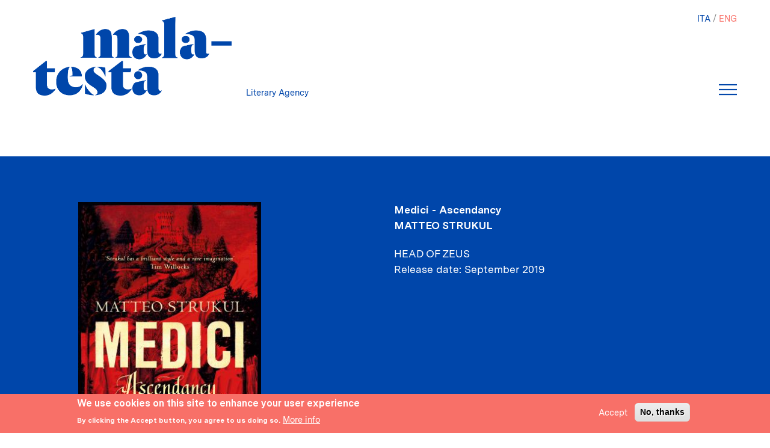

--- FILE ---
content_type: text/html; charset=UTF-8
request_url: https://agenziamalatesta.com/en/libro/medici-ascendancy
body_size: 8231
content:
<!DOCTYPE html>
<html lang="en" dir="ltr" prefix="content: http://purl.org/rss/1.0/modules/content/  dc: http://purl.org/dc/terms/  foaf: http://xmlns.com/foaf/0.1/  og: http://ogp.me/ns#  rdfs: http://www.w3.org/2000/01/rdf-schema#  schema: http://schema.org/  sioc: http://rdfs.org/sioc/ns#  sioct: http://rdfs.org/sioc/types#  skos: http://www.w3.org/2004/02/skos/core#  xsd: http://www.w3.org/2001/XMLSchema# ">
  <head>
    <meta charset="utf-8" />
<link rel="canonical" href="http://agenziamalatesta.com/en/libro/medici-ascendancy" />
<meta name="Generator" content="Drupal 8 (https://www.drupal.org)" />
<meta name="MobileOptimized" content="width" />
<meta name="HandheldFriendly" content="true" />
<meta name="viewport" content="width=device-width, initial-scale=1, shrink-to-fit=no" />
<meta http-equiv="x-ua-compatible" content="ie=edge" />
<style>div#sliding-popup, div#sliding-popup .eu-cookie-withdraw-banner, .eu-cookie-withdraw-tab {background: #F87068} div#sliding-popup.eu-cookie-withdraw-wrapper { background: transparent; } #sliding-popup h1, #sliding-popup h2, #sliding-popup h3, #sliding-popup p, #sliding-popup label, #sliding-popup div, .eu-cookie-compliance-more-button, .eu-cookie-compliance-secondary-button, .eu-cookie-withdraw-tab { color: #ffffff;} .eu-cookie-withdraw-tab { border-color: #ffffff;}</style>
<link rel="alternate" hreflang="und" href="http://agenziamalatesta.com/libro/medici-ascendancy" />
<link rel="revision" href="http://agenziamalatesta.com/libro/medici-ascendancy" />

    <title>Medici - Ascendancy | Malatesta Literary Agency</title>
    <link rel="stylesheet" media="all" href="//stackpath.bootstrapcdn.com/bootstrap/4.1.1/css/bootstrap.min.css" />
<link rel="stylesheet" media="all" href="/sites/default/files/css/css_evNqIPOGl2ZNeVY348CtQ0Mt3aCgqSVRGrqrY3Is2Pc.css" />
<link rel="stylesheet" media="all" href="/sites/default/files/css/css_k26gLXwYTqwSLt3H4Izx7s-jJor0i_eFfF_g3vkerFA.css" />
<link rel="stylesheet" media="all" href="//use.fontawesome.com/releases/v5.13.0/css/all.css" />

    
<!--[if lte IE 8]>
<script src="/sites/default/files/js/js_1Z0Ut_srSW4z5sgxgs1o9SsvD-yh-B7avTmlgvzCy_w.js"></script>
<![endif]-->

  </head>
  <body class="layout-no-sidebars page-node-19592 path-node node--type-libro">
    <a href="#main-content" class="visually-hidden focusable skip-link">
      Skip to main content
    </a>
    
      <div class="dialog-off-canvas-main-canvas" data-off-canvas-main-canvas>
    <div id="page-wrapper">
  <div id="page">
    <header id="header" class="header" role="banner" aria-label="Site header">
                        <nav class="navbar sticky-top navbar-light bg-transparent" id="navbar-top">
                          <div class="container-fluid">
                            
                <section class="region region-top-header">
    
<a href="/en" title="Home" rel="home" class="navbar-brand">
  <img src="/sites/default/files/logo_blu_600.png" alt="Home" class="img-fluid d-inline-block align-top"/>
</a>
<div class="blu-text ml-2 d-none d-inline-block align-top site-name-slogan">
  Literary Agency
</div>

  </section>

                              <div id="head-right">
                  <div role="navigation" class="block block-language block-language-blocklanguage-interface">
  
    
      <div class="content">
      

  <nav class="language-switcher-language-url nav links-inline"><span hreflang="it" data-drupal-link-system-path="node/19592" class="it nav-link"><a href="/it/libro/medici-ascendancy" class="language-link" hreflang="it" data-drupal-link-system-path="node/19592">ITA</a></span><span hreflang="en" data-drupal-link-system-path="node/19592" class="en nav-link is-active"><a href="/en/libro/medici-ascendancy" class="language-link is-active" hreflang="en" data-drupal-link-system-path="node/19592">ENG</a></span></nav>

    </div>
  </div>

                  <div id="mia-navbar">
                    <button class="navbar-toggler navbar-toggler-right" type="button" data-toggle="collapse" data-target="#CollapsingNavbar" aria-controls="CollapsingNavbar" aria-expanded="false" aria-label="Toggle navigation">
                    </button>
                    <!-- <button class="navbar-toggler navbar-toggler-right" type="button" data-toggle="collapse" data-target="#CollapsingNavbar" aria-controls="CollapsingNavbar" aria-expanded="false" aria-label="Toggle navigation">
                      <span class="icon-bar"></span>
                      <span class="icon-bar"></span>
                      <span class="icon-bar"></span>
                    </button> -->
                  </div>

                  <div class="collapse navbar-collapse" id="CollapsingNavbar">
                      <section class="region region-top-header-form">
    <nav role="navigation" aria-labelledby="block-malatesta-main-menu-menu" id="block-malatesta-main-menu" class="block block-menu navigation menu--main">
            
  <h2 class="sr-only" id="block-malatesta-main-menu-menu">Navigazione principale</h2>
  

        
              <ul block="block-malatesta-main-menu" class="clearfix nav navbar-nav">
                    <li class="nav-item">
                          <a href="/en/autori" class="nav-link nav-link--en-autori" data-drupal-link-system-path="autori">Authors</a>
              </li>
                <li class="nav-item">
                          <a href="/en/clienti" class="nav-link nav-link--en-clienti" data-drupal-link-system-path="clienti">Clients</a>
              </li>
                <li class="nav-item">
                          <a href="/en/libri" class="nav-link nav-link--en-libri" data-drupal-link-system-path="libri">Books</a>
              </li>
                <li class="nav-item">
                          <a href="/en/foreign-rights" class="nav-link nav-link--en-foreign-rights" data-drupal-link-system-path="node/18213">Foreign rights</a>
              </li>
                <li class="nav-item">
                          <a href="/en/film-tv-rights" class="nav-link nav-link--en-film-tv-rights" data-drupal-link-system-path="film-tv-rights">Film and tv rights</a>
              </li>
                <li class="nav-item">
                          <a href="/en/node/18214" class="nav-link nav-link--en-node-18214" data-drupal-link-system-path="node/18214">Servizi</a>
              </li>
                <li class="nav-item">
                          <a href="/en/about" class="nav-link nav-link--en-about" data-drupal-link-system-path="node/18212">About</a>
              </li>
        </ul>
  


  </nav>

  </section>

                    <div id="menu-address">
                      <p> <span class="pink-text">MALATESTA</span><br>
                      <span class="pink-text">LITERARY AGENCY SNC</span><br>
                      <span class="white-text">VIA AMPÈRE, 61/A</span><br>
		      <span class="white-text">20131 MILAN<BR>ITALY</span><p>
                    </div>
                  </div>
                </div>

                                          </div>
                      </nav>
                <nav class="navbar sticky-top navbar-light bg-transparent navbar-expand-xs" id="navbar-main">
                      <div class="container">
                        
                                                </div>
                  </nav>
          </header>
            <div id="main-wrapper" class="layout-main-wrapper clearfix">
              <div id="main" class="container">
          
          <div class="clearfix">
            <main class="main-content col" id="content" role="main">
              <section class="section">
                <a id="main-content" tabindex="-1"></a>
                  <div data-drupal-messages-fallback class="hidden"></div><div id="block-malatesta-content" class="block block-system block-system-main-block">
  
    
      <div class="content">
      
<div class="article-wrapper ">
  <article role="article" about="/libro/medici-ascendancy" class="container node node--type-libro node--view-mode-full clearfix">

    <div class="node__content clearfix">
      <div class="row">
        <div class="col-sm-6 col-md-4 d-flex justify-content-center">
          
            <div class="field field--name-field-image field--type-image field--label-hidden field__item">  <img src="/sites/default/files/styles/large/public/Copertine/Strukul_Medici%20I_US_cover.jpg?itok=29-72daH" width="308" height="480" alt="Medici Ascendancy" typeof="foaf:Image" class="img-fluid image-style-large" />


</div>
      
        </div>
        <p></p>

        <div class=" dati-libro white-text col-sm-6 offset-md-2">
          <span class="font-weight-bold"><span class="field field--name-title field--type-string field--label-hidden">Medici - Ascendancy</span>
</span>
          <div class=" autori font-weight-bold text-uppercase">

                          
      <div class="field field--name-field-autore field--type-entity-reference field--label-hidden field__items">
              <div class="field__item"><a href="/en/author/matteo-strukul" hreflang="en">Matteo Strukul</a></div>
          </div>
  
              

                      </div>

                                  <a class="text-uppercase" href="/editore/Head-of-Zeus">
            <div class="field field--name-field-editore2 field--type-entity-reference field--label-hidden field__item">Head of Zeus</div>
      </a>
          
          
          
          <span class="">
  <div class="field field--name-field-data-di-pubblicazione field--type-datetime field--label-inline">
    <div class="field__label">Release date</div>
              <div class="field__item"><time datetime="2019-09-01T12:00:00Z" class="datetime">September 2019</time>
</div>
          </div>
</span>
          <!-- <span class=""></span> -->
        </div>
      </div>
    </div>
  </article>
</div>


  
        <div class="vista-dello-stesso stesso-titolo">
      <h1 class="title field-title">
        Other editions of the same title
      </h1>
      <div class="views-element-container"><div class="grid-libri view view-libri view-id-libri view-display-id-dello_stesso_titolo js-view-dom-id-bc7d95490eb5a2b46259c670f5e855ad20f918e8d6dc2c0fe6afffc8a5b7bc18">
  
    
      
    <!-- giucas importate tolto row -->
    <div class="view-content NOrow">
      <div data-drupal-views-infinite-scroll-content-wrapper class="views-infinite-scroll-content-wrapper clearfix"><div id="views-bootstrap-libri-dello-stesso-titolo"  class="grid views-view-grid">
  <div class="row">
          <div  class="col-6 col-sm-6 col-md-4 col-lg-3 col-xl-3">
        <div class="views-field views-field-fieldset"><span class="field-content"><div  class="wrapper">
  </div>
</span></div><div class="views-field views-field-field-image"><div class="field-content"><a href="/en/libro/i-medici-la-saga-completa">  <img src="/sites/default/files/styles/large/public/Copertine/strukul_medici_saga_completa_cover.jpg?itok=ZjR1nFzt" width="300" height="480" alt="Matteo Strukul" typeof="foaf:Image" class="img-fluid image-style-large" />


</a></div></div><div class="views-field views-field-field-autore"><div class="field-content"><a href="/en/author/matteo-strukul" hreflang="en">Matteo Strukul</a></div></div><div class="views-field views-field-title"><span class="field-content"><a href="/en/libro/i-medici-la-saga-completa">I Medici - La saga completa</a></span></div><div class="views-field views-field-title-1"><span class="field-content"><a href="/en/editore/newton-compton-editori">Newton Compton editori</a></span></div><div class="views-field views-field-field-nazioni"><div class="field-content">Italy</div></div><div class="views-field views-field-field-data-di-pubblicazione"><div class="field-content"><time datetime="2018-09-01T12:00:00Z" class="datetime">September 2018</time>
</div></div>
      </div>
          <div  class="col-6 col-sm-6 col-md-4 col-lg-3 col-xl-3">
        <div class="views-field views-field-fieldset"><span class="field-content"><div  class="wrapper">
  </div>
</span></div><div class="views-field views-field-field-image"><div class="field-content"><a href="/en/libro/medici-ii-0">  <img src="/sites/default/files/styles/large/public/Copertine/Strukul_Medici%20II_Turkey_cover.jpeg?itok=2bcvsEhD" width="315" height="480" alt="Medici II" typeof="foaf:Image" class="img-fluid image-style-large" />


</a></div></div><div class="views-field views-field-field-autore"><div class="field-content"><a href="/en/author/matteo-strukul" hreflang="en">Matteo Strukul</a></div></div><div class="views-field views-field-title"><span class="field-content"><a href="/en/libro/medici-ii-0">Medici II</a></span></div><div class="views-field views-field-title-1"><span class="field-content"><a href="/en/editore/epsilon">Epsilon</a></span></div><div class="views-field views-field-field-nazioni"><div class="field-content">Turkey</div></div><div class="views-field views-field-field-data-di-pubblicazione"><div class="field-content"><time datetime="2024-02-19T12:00:00Z" class="datetime">February 2024</time>
</div></div>
      </div>
          <div  class="col-6 col-sm-6 col-md-4 col-lg-3 col-xl-3">
        <div class="views-field views-field-fieldset"><span class="field-content"><div  class="wrapper">
  </div>
</span></div><div class="views-field views-field-field-image"><div class="field-content"><a href="/en/libro/mediciek-egy-dinasztia-hanyatlasa">  <img src="/sites/default/files/styles/large/public/Copertine/Strukul_Medici%204_Ungheria_cover.png?itok=o-ssWaI7" width="310" height="480" alt="" typeof="foaf:Image" class="img-fluid image-style-large" />


</a></div></div><div class="views-field views-field-field-autore"><div class="field-content"><a href="/en/author/matteo-strukul" hreflang="en">Matteo Strukul</a></div></div><div class="views-field views-field-title"><span class="field-content"><a href="/en/libro/mediciek-egy-dinasztia-hanyatlasa">Mediciek. Egy dinasztia hanyatlása</a></span></div><div class="views-field views-field-title-1"><span class="field-content"><a href="/en/editore/gabo-kiado">Gabo Kiadó</a></span></div><div class="views-field views-field-field-nazioni"><div class="field-content">Hungary</div></div><div class="views-field views-field-field-data-di-pubblicazione"><div class="field-content"><time datetime="2022-06-08T12:00:00Z" class="datetime">June 2022</time>
</div></div>
      </div>
          <div  class="col-6 col-sm-6 col-md-4 col-lg-3 col-xl-3">
        <div class="views-field views-field-fieldset"><span class="field-content"><div  class="wrapper">
  </div>
</span></div><div class="views-field views-field-field-image"><div class="field-content"><a href="/en/libro/mediciek-egy-dinasztia-kiralynoje">  <img src="/sites/default/files/styles/large/public/Copertine/Strukul_Medici_Una%20regina%20al%20potere_Hungary_cover.jpg?itok=wuC0FNl8" width="480" height="480" alt="Mediciek - Egy Dinasztia Királynője" typeof="foaf:Image" class="img-fluid image-style-large" />


</a></div></div><div class="views-field views-field-field-autore"><div class="field-content"><a href="/en/author/matteo-strukul" hreflang="en">Matteo Strukul</a></div></div><div class="views-field views-field-title"><span class="field-content"><a href="/en/libro/mediciek-egy-dinasztia-kiralynoje">Mediciek - Egy Dinasztia Királynője</a></span></div><div class="views-field views-field-title-1"><span class="field-content"><a href="/en/editore/gabo-konyvkiado"> Gabo könyvkiadó</a></span></div><div class="views-field views-field-field-nazioni"><div class="field-content">Hungary</div></div><div class="views-field views-field-field-data-di-pubblicazione"><div class="field-content"><time datetime="2021-10-18T12:00:00Z" class="datetime">October 2021</time>
</div></div>
      </div>
          <div  class="col-6 col-sm-6 col-md-4 col-lg-3 col-xl-3">
        <div class="views-field views-field-fieldset"><span class="field-content"><div  class="wrapper">
  </div>
</span></div><div class="views-field views-field-field-image"><div class="field-content"><a href="/en/libro/medici-legacy">  <img src="/sites/default/files/styles/large/public/Copertine/Strukul_MEDICI%20LEGACY_cover.jpg?itok=HZXjnmck" width="298" height="480" alt="Medici Legacy" typeof="foaf:Image" class="img-fluid image-style-large" />


</a></div></div><div class="views-field views-field-field-autore"><div class="field-content"><a href="/en/author/matteo-strukul" hreflang="en">Matteo Strukul</a></div></div><div class="views-field views-field-title"><span class="field-content"><a href="/en/libro/medici-legacy">Medici Legacy</a></span></div><div class="views-field views-field-title-1"><span class="field-content"><a href="/en/editore/head-zeus">Head of Zeus</a></span></div><div class="views-field views-field-field-nazioni"><div class="field-content">United Kingdom</div></div><div class="views-field views-field-field-data-di-pubblicazione"><div class="field-content"><time datetime="2021-08-09T12:00:00Z" class="datetime">August 2021</time>
</div></div>
      </div>
          <div  class="col-6 col-sm-6 col-md-4 col-lg-3 col-xl-3">
        <div class="views-field views-field-fieldset"><span class="field-content"><div  class="wrapper">
  </div>
</span></div><div class="views-field views-field-field-image"><div class="field-content"><a href="/en/libro/mediciek-egy-dinasztia-fenykora">  <img src="/sites/default/files/styles/large/public/Copertine/Strukul_Medici%202_Ungheria_cover.jpeg?itok=L__Ulzp6" width="312" height="480" alt="Mediciek, egy dinasztia fénykora" typeof="foaf:Image" class="img-fluid image-style-large" />


</a></div></div><div class="views-field views-field-field-autore"><div class="field-content"><a href="/en/author/matteo-strukul" hreflang="en">Matteo Strukul</a></div></div><div class="views-field views-field-title"><span class="field-content"><a href="/en/libro/mediciek-egy-dinasztia-fenykora">Mediciek, egy dinasztia fénykora</a></span></div><div class="views-field views-field-title-1"><span class="field-content"><a href="/en/editore/gabo-konyvkiado"> Gabo könyvkiadó</a></span></div><div class="views-field views-field-field-nazioni"><div class="field-content">Hungary</div></div><div class="views-field views-field-field-data-di-pubblicazione"><div class="field-content"><time datetime="2021-06-14T12:00:00Z" class="datetime">June 2021</time>
</div></div>
      </div>
          <div  class="col-6 col-sm-6 col-md-4 col-lg-3 col-xl-3">
        <div class="views-field views-field-fieldset"><span class="field-content"><div  class="wrapper">
  </div>
</span></div><div class="views-field views-field-field-image"><div class="field-content"><a href="/en/libro/medyceusze-upadek-rodziny">  <img src="/sites/default/files/styles/large/public/Copertine/Strukul_Medici_Decadenza%20di%20una%20famiglia_Polonia_cover.jpg?itok=wquUp8GE" width="335" height="480" alt="Medyceusze - Upadek Rodziny" typeof="foaf:Image" class="img-fluid image-style-large" />


</a></div></div><div class="views-field views-field-field-autore"><div class="field-content"><a href="/en/author/matteo-strukul" hreflang="en">Matteo Strukul</a></div></div><div class="views-field views-field-title"><span class="field-content"><a href="/en/libro/medyceusze-upadek-rodziny">Medyceusze - Upadek Rodziny</a></span></div><div class="views-field views-field-title-1"><span class="field-content"><a href="/en/editore/wydawnictwo-sonia-draga">Wydawnictwo Sonia Draga</a></span></div><div class="views-field views-field-field-nazioni"><div class="field-content">Poland</div></div><div class="views-field views-field-field-data-di-pubblicazione"><div class="field-content"><time datetime="2021-01-11T12:00:00Z" class="datetime">January 2021</time>
</div></div>
      </div>
          <div  class="col-6 col-sm-6 col-md-4 col-lg-3 col-xl-3">
        <div class="views-field views-field-fieldset"><span class="field-content"><div  class="wrapper">
  </div>
</span></div><div class="views-field views-field-field-image"><div class="field-content"><a href="/en/libro/mediciovci-upadok-rodu">  <img src="/sites/default/files/styles/large/public/Copertine/Strukul_I%20Medici%204_Decadenza%20di%20una%20famiglia_Slovacchia_cover.jpg?itok=ePZQwlnz" width="302" height="480" alt="Mediciovci Upadok Rodu" typeof="foaf:Image" class="img-fluid image-style-large" />


</a></div></div><div class="views-field views-field-field-autore"><div class="field-content"><a href="/en/author/matteo-strukul" hreflang="en">Matteo Strukul</a></div></div><div class="views-field views-field-title"><span class="field-content"><a href="/en/libro/mediciovci-upadok-rodu">Mediciovci - Upadok Rodu</a></span></div><div class="views-field views-field-title-1"><span class="field-content"><a href="/en/editore/slovart">Slovart</a></span></div><div class="views-field views-field-field-nazioni"><div class="field-content">Slovakia</div></div><div class="views-field views-field-field-data-di-pubblicazione"><div class="field-content"><time datetime="2020-12-21T12:00:00Z" class="datetime">December 2020</time>
</div></div>
      </div>
          <div  class="col-6 col-sm-6 col-md-4 col-lg-3 col-xl-3">
        <div class="views-field views-field-fieldset"><span class="field-content"><div  class="wrapper">
  </div>
</span></div><div class="views-field views-field-field-image"><div class="field-content"><a href="/en/libro/medici-supremacy">  <img src="/sites/default/files/styles/large/public/Copertine/Strukul_Medici%202_US_cover.jpg?itok=QymtZtBl" width="325" height="480" alt="Medici Supremacy" typeof="foaf:Image" class="img-fluid image-style-large" />


</a></div></div><div class="views-field views-field-field-autore"><div class="field-content"><a href="/en/author/matteo-strukul" hreflang="en">Matteo Strukul</a></div></div><div class="views-field views-field-title"><span class="field-content"><a href="/en/libro/medici-supremacy">Medici Supremacy</a></span></div><div class="views-field views-field-title-1"><span class="field-content"><a href="/en/editore/head-zeus">Head of Zeus</a></span></div><div class="views-field views-field-field-nazioni"><div class="field-content">United Kingdom</div></div><div class="views-field views-field-field-data-di-pubblicazione"><div class="field-content"><time datetime="2020-11-09T12:00:00Z" class="datetime">November 2020</time>
</div></div>
      </div>
          <div  class="col-6 col-sm-6 col-md-4 col-lg-3 col-xl-3">
        <div class="views-field views-field-fieldset"><span class="field-content"><div  class="wrapper">
  </div>
</span></div><div class="views-field views-field-field-image"><div class="field-content"><a href="/en/libro/i-medici-decadenza-di-una-famiglia-audiobook">  <img src="/sites/default/files/styles/large/public/Copertine/MEDICI%204.jpg?itok=xx087PTM" width="480" height="480" alt="" typeof="foaf:Image" class="img-fluid image-style-large" />


</a></div></div><div class="views-field views-field-field-autore"><div class="field-content"><a href="/en/author/matteo-strukul" hreflang="en">Matteo Strukul</a></div></div><div class="views-field views-field-title"><span class="field-content"><a href="/en/libro/i-medici-decadenza-di-una-famiglia-audiobook">I Medici - Decadenza di una famiglia, Audiobook</a></span></div><div class="views-field views-field-title-1"><span class="field-content"><a href="/en/editore/audible">Audible</a></span></div><div class="views-field views-field-field-nazioni"><div class="field-content">Italy</div></div><div class="views-field views-field-field-data-di-pubblicazione"><div class="field-content"><time datetime="2020-10-29T12:00:00Z" class="datetime">October 2020</time>
</div></div>
      </div>
          <div  class="col-6 col-sm-6 col-md-4 col-lg-3 col-xl-3">
        <div class="views-field views-field-fieldset"><span class="field-content"><div  class="wrapper">
  </div>
</span></div><div class="views-field views-field-field-image"><div class="field-content"><a href="/en/libro/mediciek-egy-dinasztia-felemelkedese">  <img src="/sites/default/files/styles/large/public/Copertine/Strukul_Medici_Una%20dinastia%20al%20potere_Ungheria_cover.jpeg?itok=K4v3ay9Z" width="311" height="480" alt="Mediciek - Egy Dinasztia Felemelkedése" typeof="foaf:Image" class="img-fluid image-style-large" />


</a></div></div><div class="views-field views-field-field-autore"><div class="field-content"><a href="/en/author/matteo-strukul" hreflang="en">Matteo Strukul</a></div></div><div class="views-field views-field-title"><span class="field-content"><a href="/en/libro/mediciek-egy-dinasztia-felemelkedese">Mediciek - Egy Dinasztia Felemelkedése</a></span></div><div class="views-field views-field-title-1"><span class="field-content"><a href="/en/editore/gabo-kiado">Gabo Kiadó</a></span></div><div class="views-field views-field-field-nazioni"><div class="field-content">Hungary</div></div><div class="views-field views-field-field-data-di-pubblicazione"><div class="field-content"><time datetime="2020-10-15T12:00:00Z" class="datetime">October 2020</time>
</div></div>
      </div>
          <div  class="col-6 col-sm-6 col-md-4 col-lg-3 col-xl-3">
        <div class="views-field views-field-fieldset"><span class="field-content"><div  class="wrapper">
  </div>
</span></div><div class="views-field views-field-field-image"><div class="field-content"><a href="/en/libro/medyceusze-kobieta-u-wladzy">  <img src="/sites/default/files/styles/large/public/Copertine/Strukul_Medici_Una%20regina%20al%20potere_Poland_cover.jpg?itok=r81wTc3c" width="335" height="480" alt="Medyceusze – Kobieta u Władzy" typeof="foaf:Image" class="img-fluid image-style-large" />


</a></div></div><div class="views-field views-field-field-autore"><div class="field-content"><a href="/en/author/matteo-strukul" hreflang="en">Matteo Strukul</a></div></div><div class="views-field views-field-title"><span class="field-content"><a href="/en/libro/medyceusze-kobieta-u-wladzy">Medyceusze – Kobieta u Władzy</a></span></div><div class="views-field views-field-title-1"><span class="field-content"><a href="/en/editore/wydawnictwo-sonia-draga">Wydawnictwo Sonia Draga</a></span></div><div class="views-field views-field-field-nazioni"><div class="field-content">Poland</div></div><div class="views-field views-field-field-data-di-pubblicazione"><div class="field-content"><time datetime="2020-10-01T12:00:00Z" class="datetime">October 2020</time>
</div></div>
      </div>
          <div  class="col-6 col-sm-6 col-md-4 col-lg-3 col-xl-3">
        <div class="views-field views-field-fieldset"><span class="field-content"><div  class="wrapper">
  </div>
</span></div><div class="views-field views-field-field-image"><div class="field-content"><a href="/en/libro/i-medici-una-regina-al-potere-audiobook">  <img src="/sites/default/files/styles/large/public/Copertine/Strukul_Medici3_audiobook_cover.jpg?itok=D315a5a3" width="480" height="480" alt="I Medici - Una regina al potere, audiobook" typeof="foaf:Image" class="img-fluid image-style-large" />


</a></div></div><div class="views-field views-field-field-autore"><div class="field-content"><a href="/en/author/matteo-strukul" hreflang="en">Matteo Strukul</a></div></div><div class="views-field views-field-title"><span class="field-content"><a href="/en/libro/i-medici-una-regina-al-potere-audiobook">I Medici - Una regina al potere, audiobook </a></span></div><div class="views-field views-field-title-1"><span class="field-content"><a href="/en/editore/audible">Audible</a></span></div><div class="views-field views-field-field-nazioni"><div class="field-content">Italy</div></div><div class="views-field views-field-field-data-di-pubblicazione"><div class="field-content"><time datetime="2020-09-01T12:00:00Z" class="datetime">September 2020</time>
</div></div>
      </div>
          <div  class="col-6 col-sm-6 col-md-4 col-lg-3 col-xl-3">
        <div class="views-field views-field-fieldset"><span class="field-content"><div  class="wrapper">
  </div>
</span></div><div class="views-field views-field-field-image"><div class="field-content"><a href="/en/libro/medici-i">  <img src="/sites/default/files/styles/large/public/Copertine/Strukul_Medici%20I_Korea_cover.jpg?itok=bJiD8Vxd" width="328" height="480" alt="" typeof="foaf:Image" class="img-fluid image-style-large" />


</a></div></div><div class="views-field views-field-field-autore"><div class="field-content"><a href="/en/author/matteo-strukul" hreflang="en">Matteo Strukul</a></div></div><div class="views-field views-field-title"><span class="field-content"><a href="/en/libro/medici-i">Medici I</a></span></div><div class="views-field views-field-title-1"><span class="field-content"><a href="/en/editore/medici-media">Medici Media</a></span></div><div class="views-field views-field-field-nazioni"><div class="field-content">South Korea</div></div><div class="views-field views-field-field-data-di-pubblicazione"><div class="field-content"><time datetime="2020-05-01T12:00:00Z" class="datetime">May 2020</time>
</div></div>
      </div>
          <div  class="col-6 col-sm-6 col-md-4 col-lg-3 col-xl-3">
        <div class="views-field views-field-fieldset"><span class="field-content"><div  class="wrapper">
  </div>
</span></div><div class="views-field views-field-field-image"><div class="field-content"><a href="/en/libro/medici-ii">  <img src="/sites/default/files/styles/large/public/Copertine/Strukul_Medici%20II_Korea_cover.jpg?itok=7tJyHiiS" width="328" height="480" alt="Medici II" typeof="foaf:Image" class="img-fluid image-style-large" />


</a></div></div><div class="views-field views-field-field-autore"><div class="field-content"><a href="/en/author/matteo-strukul" hreflang="en">Matteo Strukul</a></div></div><div class="views-field views-field-title"><span class="field-content"><a href="/en/libro/medici-ii">Medici II</a></span></div><div class="views-field views-field-title-1"><span class="field-content"><a href="/en/editore/medici-media">Medici Media</a></span></div><div class="views-field views-field-field-nazioni"><div class="field-content">South Korea</div></div><div class="views-field views-field-field-data-di-pubblicazione"><div class="field-content"><time datetime="2020-05-01T12:00:00Z" class="datetime">May 2020</time>
</div></div>
      </div>
          <div  class="col-6 col-sm-6 col-md-4 col-lg-3 col-xl-3">
        <div class="views-field views-field-fieldset"><span class="field-content"><div  class="wrapper">
  </div>
</span></div><div class="views-field views-field-field-image"><div class="field-content"><a href="/en/libro/medici-iii">  <img src="/sites/default/files/styles/large/public/Copertine/Strukul_Medici%20III_Korea_cover.jpg?itok=_R2G921m" width="328" height="480" alt="Medici III" typeof="foaf:Image" class="img-fluid image-style-large" />


</a></div></div><div class="views-field views-field-field-autore"><div class="field-content"><a href="/en/author/matteo-strukul" hreflang="en">Matteo Strukul</a></div></div><div class="views-field views-field-title"><span class="field-content"><a href="/en/libro/medici-iii">Medici III</a></span></div><div class="views-field views-field-title-1"><span class="field-content"><a href="/en/editore/medici-media">Medici Media</a></span></div><div class="views-field views-field-field-nazioni"><div class="field-content">South Korea</div></div><div class="views-field views-field-field-data-di-pubblicazione"><div class="field-content"><time datetime="2020-05-01T12:00:00Z" class="datetime">May 2020</time>
</div></div>
      </div>
      </div>
</div>
</div>

    </div>
  
      
<ul class="js-pager__items pager" data-drupal-views-infinite-scroll-pager>
  <li class="pager__item">
    <span class="freccia-dx">​&nbsp;</span>
    <a class="button" href="?page=1" title="Go to next page" rel="next">Load More</a>
  </li>
</ul>

          </div>
</div>

    </div>
  
<!-- Stampa solo se non ci sono traduzioni del libro o ce ne sono meno di 5-->

        <div class="vista-dello-stesso stesso-editore">
      <h1 class="title field-title">
        By the same publisher
      </h1>
      <!-- // drupal_view_result('libri', 'libri_3_param', NID_AUTORE, NID_EDITORE, NID_CLIENTE, NID_LIBRO_ESCLUSO) -->
      <div class="views-element-container"><div class="grid-libri view view-libri view-id-libri view-display-id-libri_3_param js-view-dom-id-fdf82ee50082397e32a7f82be4e54464a23a30b749f7cd09546bb4f4f334f283">
  
    
      
    <!-- giucas importate tolto row -->
    <div class="view-content NOrow">
      <div data-drupal-views-infinite-scroll-content-wrapper class="views-infinite-scroll-content-wrapper clearfix"><div id="views-bootstrap-libri-libri-3-param"  class="grid views-view-grid">
  <div class="row">
          <div  class="col-6 col-sm-6 col-md-4 col-lg-3 col-xl-3">
        <div class="views-field views-field-fieldset"><span class="field-content"><div  class="wrapper">
  </div>
</span></div><div class="views-field views-field-field-image"><div class="field-content"><a href="/en/libro/medici-legacy">  <img src="/sites/default/files/styles/large/public/Copertine/Strukul_MEDICI%20LEGACY_cover.jpg?itok=HZXjnmck" width="298" height="480" alt="Medici Legacy" typeof="foaf:Image" class="img-fluid image-style-large" />


</a></div></div><div class="views-field views-field-field-autore"><div class="field-content"><a href="/en/author/matteo-strukul" hreflang="en">Matteo Strukul</a></div></div><div class="views-field views-field-title"><span class="field-content"><a href="/en/libro/medici-legacy">Medici Legacy</a></span></div><div class="views-field views-field-title-1"><span class="field-content"><a href="/en/editore/head-zeus">Head of Zeus</a></span></div><div class="views-field views-field-field-nazioni"><div class="field-content">United Kingdom</div></div><div class="views-field views-field-field-data-di-pubblicazione-1"><div class="field-content"><time datetime="2021-08-09T12:00:00Z" class="datetime">August 2021</time>
</div></div>
      </div>
          <div  class="col-6 col-sm-6 col-md-4 col-lg-3 col-xl-3">
        <div class="views-field views-field-fieldset"><span class="field-content"><div  class="wrapper">
  </div>
</span></div><div class="views-field views-field-field-image"><div class="field-content"><a href="/en/libro/medici-supremacy">  <img src="/sites/default/files/styles/large/public/Copertine/Strukul_Medici%202_US_cover.jpg?itok=QymtZtBl" width="325" height="480" alt="Medici Supremacy" typeof="foaf:Image" class="img-fluid image-style-large" />


</a></div></div><div class="views-field views-field-field-autore"><div class="field-content"><a href="/en/author/matteo-strukul" hreflang="en">Matteo Strukul</a></div></div><div class="views-field views-field-title"><span class="field-content"><a href="/en/libro/medici-supremacy">Medici Supremacy</a></span></div><div class="views-field views-field-title-1"><span class="field-content"><a href="/en/editore/head-zeus">Head of Zeus</a></span></div><div class="views-field views-field-field-nazioni"><div class="field-content">United Kingdom</div></div><div class="views-field views-field-field-data-di-pubblicazione-1"><div class="field-content"><time datetime="2020-11-09T12:00:00Z" class="datetime">November 2020</time>
</div></div>
      </div>
      </div>
</div>
</div>

    </div>
  
      

          </div>
</div>

    </div>
  

    </div>
  </div>


              </section>
            </main>
                                  </div>
        </div>
          </div>
        <footer class="site-footer">
              <div class="container">
                                <div class="site-footer__bottom">
                <section class="region region-footer-fifth">
    <div id="block-footer" class="block block-block-content block-block-content7fc9d14d-dcb3-4649-9ab1-116c6aae40f3">
  
    
      <div class="content">
      
            <div class="clearfix text-formatted field field--name-body field--type-text-with-summary field--label-hidden field__item"><div class="row text-white">
<div class="col-sm-6 col-md-3 text-center text-md-left foot-1"><img alt="Logo Malatesta Footer" class="img-fluid" src="/themes/custom/malatesta/images/logo_M_bianco_480.png" /></div>

<div class="col-sm-6 col-md-3 foot-2 text-center text-md-right ">
<p class="text-md-left">MALATESTA<br />
LITERARY AGENCY SNC<br />
via Ampère, 61/A<br />
20131 Milan<br />
Italy</p>
</div>

<div class="text-center text-md-left col-sm-6 col-md-3 foot-3 text-white">P. IVA 10158630961<br />
info@agenziamalatesta.com</div>

<div class="footer-last col-sm-6 col-md-2 foot-4 text-center offset-md-1 text-md-left text-white"><a href="/privacy">Privacy &amp; Cookies</a><br />
<a class="text-white" href="/user">Area riservata</a></div>
</div>
</div>
      
    </div>
  </div>

  </section>

            </div>
                  </div>
          </footer>
  </div>
</div>

  </div>

    
    <script type="application/json" data-drupal-selector="drupal-settings-json">{"path":{"baseUrl":"\/","scriptPath":null,"pathPrefix":"en\/","currentPath":"node\/19592","currentPathIsAdmin":false,"isFront":false,"currentLanguage":"en"},"pluralDelimiter":"\u0003","suppressDeprecationErrors":true,"ajaxPageState":{"libraries":"bootstrap_barrio\/fontawesome,bootstrap_barrio\/global-styling,bootstrap_barrio\/links,bootstrap_barrio\/node,bootstrap_library\/bootstrap-cdn,core\/html5shiv,eu_cookie_compliance\/eu_cookie_compliance_default,malatesta\/global-styling,system\/base,views\/views.module,views_infinite_scroll\/views-infinite-scroll","theme":"malatesta","theme_token":null},"ajaxTrustedUrl":[],"views":{"ajax_path":"\/en\/views\/ajax","ajaxViews":{"views_dom_id:fdf82ee50082397e32a7f82be4e54464a23a30b749f7cd09546bb4f4f334f283":{"view_name":"libri","view_display_id":"libri_3_param","view_args":"all\/19560\/all\/19592","view_path":"\/node\/19592","view_base_path":"homepage2","view_dom_id":"fdf82ee50082397e32a7f82be4e54464a23a30b749f7cd09546bb4f4f334f283","pager_element":0},"views_dom_id:bc7d95490eb5a2b46259c670f5e855ad20f918e8d6dc2c0fe6afffc8a5b7bc18":{"view_name":"libri","view_display_id":"dello_stesso_titolo","view_args":"19105+19592\/19592","view_path":"\/node\/19592","view_base_path":"homepage2","view_dom_id":"bc7d95490eb5a2b46259c670f5e855ad20f918e8d6dc2c0fe6afffc8a5b7bc18","pager_element":0}}},"eu_cookie_compliance":{"cookie_policy_version":"1.0.0","popup_enabled":true,"popup_agreed_enabled":false,"popup_hide_agreed":false,"popup_clicking_confirmation":false,"popup_scrolling_confirmation":false,"popup_html_info":"\u003Cdiv role=\u0022alertdialog\u0022 aria-labelledby=\u0022popup-text\u0022  class=\u0022eu-cookie-compliance-banner eu-cookie-compliance-banner-info eu-cookie-compliance-banner--opt-in\u0022\u003E\n  \u003Cdiv class=\u0022popup-content info eu-cookie-compliance-content\u0022\u003E\n    \u003Cdiv id=\u0022popup-text\u0022 class=\u0022eu-cookie-compliance-message\u0022\u003E\n      \u003Ch2\u003EWe use cookies on this site to enhance your user experience\u003C\/h2\u003E\n\u003Cp\u003EBy clicking the Accept button, you agree to us doing so.\u003C\/p\u003E\n\n              \u003Cbutton type=\u0022button\u0022 class=\u0022find-more-button eu-cookie-compliance-more-button\u0022\u003EMore info\u003C\/button\u003E\n          \u003C\/div\u003E\n\n    \n    \u003Cdiv id=\u0022popup-buttons\u0022 class=\u0022eu-cookie-compliance-buttons\u0022\u003E\n      \u003Cbutton type=\u0022button\u0022 class=\u0022agree-button eu-cookie-compliance-secondary-button\u0022\u003EAccept\u003C\/button\u003E\n              \u003Cbutton type=\u0022button\u0022 class=\u0022decline-button eu-cookie-compliance-default-button\u0022\u003ENo, thanks\u003C\/button\u003E\n          \u003C\/div\u003E\n  \u003C\/div\u003E\n\u003C\/div\u003E","use_mobile_message":false,"mobile_popup_html_info":"\u003Cdiv role=\u0022alertdialog\u0022 aria-labelledby=\u0022popup-text\u0022  class=\u0022eu-cookie-compliance-banner eu-cookie-compliance-banner-info eu-cookie-compliance-banner--opt-in\u0022\u003E\n  \u003Cdiv class=\u0022popup-content info eu-cookie-compliance-content\u0022\u003E\n    \u003Cdiv id=\u0022popup-text\u0022 class=\u0022eu-cookie-compliance-message\u0022\u003E\n      \u003Ch2\u003EWe use cookies on this site to enhance your user experience\u003C\/h2\u003E\n\u003Cp\u003EBy tapping the Accept button, you agree to us doing so.\u003C\/p\u003E\n\n              \u003Cbutton type=\u0022button\u0022 class=\u0022find-more-button eu-cookie-compliance-more-button\u0022\u003EMore info\u003C\/button\u003E\n          \u003C\/div\u003E\n\n    \n    \u003Cdiv id=\u0022popup-buttons\u0022 class=\u0022eu-cookie-compliance-buttons\u0022\u003E\n      \u003Cbutton type=\u0022button\u0022 class=\u0022agree-button eu-cookie-compliance-secondary-button\u0022\u003EAccept\u003C\/button\u003E\n              \u003Cbutton type=\u0022button\u0022 class=\u0022decline-button eu-cookie-compliance-default-button\u0022\u003ENo, thanks\u003C\/button\u003E\n          \u003C\/div\u003E\n  \u003C\/div\u003E\n\u003C\/div\u003E","mobile_breakpoint":768,"popup_html_agreed":false,"popup_use_bare_css":false,"popup_height":"auto","popup_width":"100%","popup_delay":1000,"popup_link":"\/en","popup_link_new_window":true,"popup_position":false,"fixed_top_position":true,"popup_language":"en","store_consent":false,"better_support_for_screen_readers":false,"cookie_name":"","reload_page":false,"domain":"","domain_all_sites":false,"popup_eu_only_js":false,"cookie_lifetime":100,"cookie_session":0,"set_cookie_session_zero_on_disagree":0,"disagree_do_not_show_popup":false,"method":"opt_in","automatic_cookies_removal":true,"allowed_cookies":"","withdraw_markup":"\u003Cbutton type=\u0022button\u0022 class=\u0022eu-cookie-withdraw-tab\u0022\u003EPrivacy settings\u003C\/button\u003E\n\u003Cdiv role=\u0022alertdialog\u0022 aria-labelledby=\u0022popup-text\u0022 class=\u0022eu-cookie-withdraw-banner\u0022\u003E\n  \u003Cdiv class=\u0022popup-content info eu-cookie-compliance-content\u0022\u003E\n    \u003Cdiv id=\u0022popup-text\u0022 class=\u0022eu-cookie-compliance-message\u0022\u003E\n      \u003Ch2\u003EWe use cookies on this site to enhance your user experience\u003C\/h2\u003E\n\u003Cp\u003EYou have given your consent for us to set cookies.\u003C\/p\u003E\n\n    \u003C\/div\u003E\n    \u003Cdiv id=\u0022popup-buttons\u0022 class=\u0022eu-cookie-compliance-buttons\u0022\u003E\n      \u003Cbutton type=\u0022button\u0022 class=\u0022eu-cookie-withdraw-button\u0022\u003EWithdraw consent\u003C\/button\u003E\n    \u003C\/div\u003E\n  \u003C\/div\u003E\n\u003C\/div\u003E","withdraw_enabled":false,"reload_options":0,"reload_routes_list":"","withdraw_button_on_info_popup":false,"cookie_categories":[],"cookie_categories_details":[],"enable_save_preferences_button":true,"containing_element":"body","settings_tab_enabled":false},"user":{"uid":0,"permissionsHash":"98258bb9e1d54de7411e61b174d1647a15341cfee90f926118b68749d2cbe23a"}}</script>
<script src="/sites/default/files/js/js_32nvBVRFTKY-aYUkxWkWpQuW-_0eXe96UOIQi8hkQLA.js"></script>
<script src="/modules/contrib/eu_cookie_compliance/js/eu_cookie_compliance.js?v=1.9" defer></script>
<script src="//cdnjs.cloudflare.com/ajax/libs/popper.js/1.11.0/umd/popper.min.js"></script>
<script src="//stackpath.bootstrapcdn.com/bootstrap/4.1.1/js/bootstrap.min.js"></script>

  </body>
</html>
